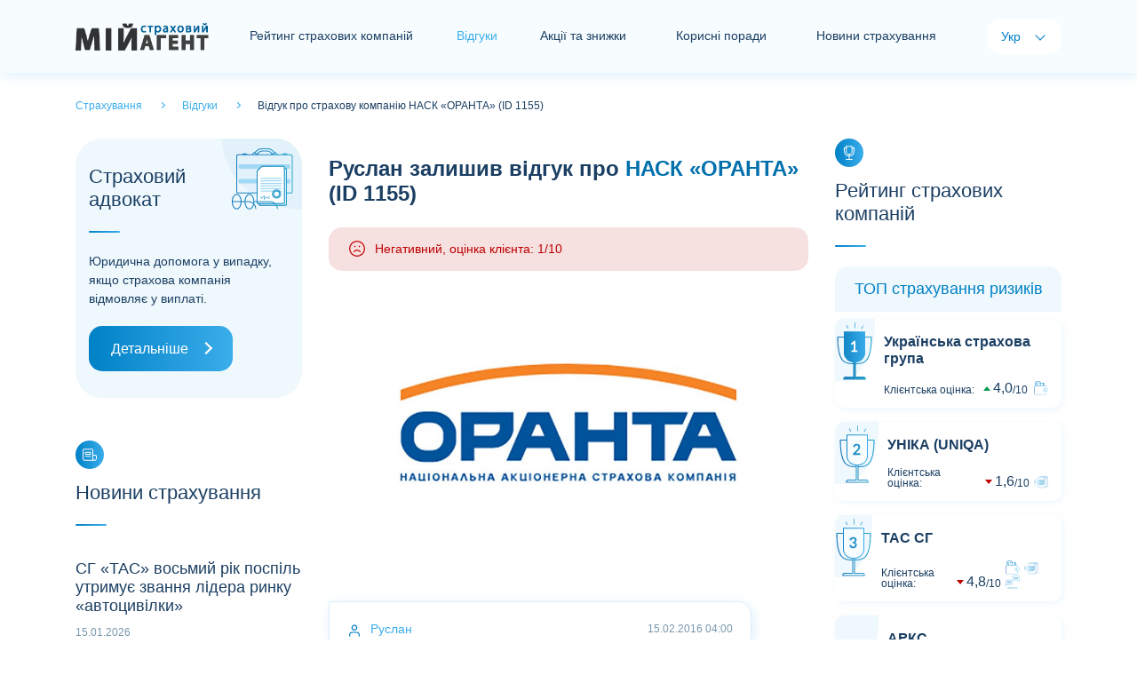

--- FILE ---
content_type: text/html; charset=utf-8
request_url: https://myagent.com.ua/feedbacks/text/1155
body_size: 5232
content:
<!doctype html>
<html lang="uk">
<head>
    <meta charset="UTF-8">
    <meta name="viewport" content="width=device-width, initial-scale=1.0, user-scalable=0" />

        <title>Відгук #1155 про страхову компанію Оранта, автор: Руслан</title>
        
    <link rel="alternate" href="https://myagent.com.ua/feedbacks/text/1155" hreflang="x-default" />
    <link rel="alternate" href="https://myagent.com.ua/feedbacks/text/1155" hreflang="uk-UA" />

        <link rel="alternate" href="https://myagent.com.ua/ru/feedbacks/text/1155" hreflang="ru-UA" />


        <link rel="canonical" href="https://myagent.com.ua/feedbacks/text/1155" />

    <link rel="shortcut icon" href="/favicon.ico">
    <meta name="theme-color" content="#dceffc" />
    <meta property="og:image" content="/images/og-image.jpg">

    
    <script>
        /* latin-ext */
        @font-face {
            font - family: 'Lato';
            font - style: italic;
            font - weight: 100;
            font - display: swap;
            src: url(https://fonts.gstatic.com/s/lato/v20/S6u-w4BMUTPHjxsIPx-mPCLQ7A.woff2) format('woff2');
                unicode - range: U + 0100 - 024F, U + 0259, U + 1E00 - 1EFF, U + 2020, U + 20A0 - 20AB, U + 20AD - 20CF, U + 2113, U + 2C60 - 2C7F, U + A720 - A7FF;
        }
        /* latin */
        @font-face {
            font - family: 'Lato';
            font - style: italic;
            font - weight: 100;
            font - display: swap;
            src: url(https://fonts.gstatic.com/s/lato/v20/S6u-w4BMUTPHjxsIPx-oPCI.woff2) format('woff2');
                unicode - range: U + 0000 - 00FF, U + 0131, U + 0152 - 0153, U + 02BB - 02BC, U + 02C6, U + 02DA, U + 02DC, U + 2000 - 206F, U + 2074, U + 20AC, U + 2122, U + 2191, U + 2193, U + 2212, U + 2215, U + FEFF, U + FFFD;
        }
        /* latin-ext */
        @font-face {
            font - family: 'Lato';
            font - style: italic;
            font - weight: 300;
            font - display: swap;
            src: url(https://fonts.gstatic.com/s/lato/v20/S6u_w4BMUTPHjxsI9w2_FQft1dw.woff2) format('woff2');
                unicode - range: U + 0100 - 024F, U + 0259, U + 1E00 - 1EFF, U + 2020, U + 20A0 - 20AB, U + 20AD - 20CF, U + 2113, U + 2C60 - 2C7F, U + A720 - A7FF;
        }
        /* latin */
        @font-face {
            font - family: 'Lato';
            font - style: italic;
            font - weight: 300;
            font - display: swap;
            src: url(https://fonts.gstatic.com/s/lato/v20/S6u_w4BMUTPHjxsI9w2_Gwft.woff2) format('woff2');
                unicode - range: U + 0000 - 00FF, U + 0131, U + 0152 - 0153, U + 02BB - 02BC, U + 02C6, U + 02DA, U + 02DC, U + 2000 - 206F, U + 2074, U + 20AC, U + 2122, U + 2191, U + 2193, U + 2212, U + 2215, U + FEFF, U + FFFD;
        }
        /* latin-ext */
        @font-face {
            font - family: 'Lato';
            font - style: italic;
            font - weight: 400;
            font - display: swap;
            src: url(https://fonts.gstatic.com/s/lato/v20/S6u8w4BMUTPHjxsAUi-qJCY.woff2) format('woff2');
                unicode - range: U + 0100 - 024F, U + 0259, U + 1E00 - 1EFF, U + 2020, U + 20A0 - 20AB, U + 20AD - 20CF, U + 2113, U + 2C60 - 2C7F, U + A720 - A7FF;
        }
        /* latin */
        @font-face {
            font - family: 'Lato';
            font - style: italic;
            font - weight: 400;
            font - display: swap;
            src: url(https://fonts.gstatic.com/s/lato/v20/S6u8w4BMUTPHjxsAXC-q.woff2) format('woff2');
                unicode - range: U + 0000 - 00FF, U + 0131, U + 0152 - 0153, U + 02BB - 02BC, U + 02C6, U + 02DA, U + 02DC, U + 2000 - 206F, U + 2074, U + 20AC, U + 2122, U + 2191, U + 2193, U + 2212, U + 2215, U + FEFF, U + FFFD;
        }
        /* latin-ext */
        @font-face {
            font - family: 'Lato';
            font - style: italic;
            font - weight: 700;
            font - display: swap;
            src: url(https://fonts.gstatic.com/s/lato/v20/S6u_w4BMUTPHjxsI5wq_FQft1dw.woff2) format('woff2');
                unicode - range: U + 0100 - 024F, U + 0259, U + 1E00 - 1EFF, U + 2020, U + 20A0 - 20AB, U + 20AD - 20CF, U + 2113, U + 2C60 - 2C7F, U + A720 - A7FF;
        }
        /* latin */
        @font-face {
            font - family: 'Lato';
            font - style: italic;
            font - weight: 700;
            font - display: swap;
            src: url(https://fonts.gstatic.com/s/lato/v20/S6u_w4BMUTPHjxsI5wq_Gwft.woff2) format('woff2');
                unicode - range: U + 0000 - 00FF, U + 0131, U + 0152 - 0153, U + 02BB - 02BC, U + 02C6, U + 02DA, U + 02DC, U + 2000 - 206F, U + 2074, U + 20AC, U + 2122, U + 2191, U + 2193, U + 2212, U + 2215, U + FEFF, U + FFFD;
        }
        /* latin-ext */
        @font-face {
            font - family: 'Lato';
            font - style: italic;
            font - weight: 900;
            font - display: swap;
            src: url(https://fonts.gstatic.com/s/lato/v20/S6u_w4BMUTPHjxsI3wi_FQft1dw.woff2) format('woff2');
                unicode - range: U + 0100 - 024F, U + 0259, U + 1E00 - 1EFF, U + 2020, U + 20A0 - 20AB, U + 20AD - 20CF, U + 2113, U + 2C60 - 2C7F, U + A720 - A7FF;
        }
        /* latin */
        @font-face {
            font - family: 'Lato';
            font - style: italic;
            font - weight: 900;
            font - display: swap;
            src: url(https://fonts.gstatic.com/s/lato/v20/S6u_w4BMUTPHjxsI3wi_Gwft.woff2) format('woff2');
                unicode - range: U + 0000 - 00FF, U + 0131, U + 0152 - 0153, U + 02BB - 02BC, U + 02C6, U + 02DA, U + 02DC, U + 2000 - 206F, U + 2074, U + 20AC, U + 2122, U + 2191, U + 2193, U + 2212, U + 2215, U + FEFF, U + FFFD;
        }
        /* latin-ext */
        @font-face {
            font - family: 'Lato';
            font - style: normal;
            font - weight: 100;
            font - display: swap;
            src: url(https://fonts.gstatic.com/s/lato/v20/S6u8w4BMUTPHh30AUi-qJCY.woff2) format('woff2');
                unicode - range: U + 0100 - 024F, U + 0259, U + 1E00 - 1EFF, U + 2020, U + 20A0 - 20AB, U + 20AD - 20CF, U + 2113, U + 2C60 - 2C7F, U + A720 - A7FF;
        }
        /* latin */
        @font-face {
            font - family: 'Lato';
            font - style: normal;
            font - weight: 100;
            font - display: swap;
            src: url(https://fonts.gstatic.com/s/lato/v20/S6u8w4BMUTPHh30AXC-q.woff2) format('woff2');
                unicode - range: U + 0000 - 00FF, U + 0131, U + 0152 - 0153, U + 02BB - 02BC, U + 02C6, U + 02DA, U + 02DC, U + 2000 - 206F, U + 2074, U + 20AC, U + 2122, U + 2191, U + 2193, U + 2212, U + 2215, U + FEFF, U + FFFD;
        }
        /* latin-ext */
        @font-face {
            font - family: 'Lato';
            font - style: normal;
            font - weight: 300;
            font - display: swap;
            src: url(https://fonts.gstatic.com/s/lato/v20/S6u9w4BMUTPHh7USSwaPGR_p.woff2) format('woff2');
                unicode - range: U + 0100 - 024F, U + 0259, U + 1E00 - 1EFF, U + 2020, U + 20A0 - 20AB, U + 20AD - 20CF, U + 2113, U + 2C60 - 2C7F, U + A720 - A7FF;
        }
        /* latin */
        @font-face {
            font - family: 'Lato';
            font - style: normal;
            font - weight: 300;
            font - display: swap;
            src: url(https://fonts.gstatic.com/s/lato/v20/S6u9w4BMUTPHh7USSwiPGQ.woff2) format('woff2');
                unicode - range: U + 0000 - 00FF, U + 0131, U + 0152 - 0153, U + 02BB - 02BC, U + 02C6, U + 02DA, U + 02DC, U + 2000 - 206F, U + 2074, U + 20AC, U + 2122, U + 2191, U + 2193, U + 2212, U + 2215, U + FEFF, U + FFFD;
        }
        /* latin-ext */
        @font-face {
            font - family: 'Lato';
            font - style: normal;
            font - weight: 400;
            font - display: swap;
            src: url(https://fonts.gstatic.com/s/lato/v20/S6uyw4BMUTPHjxAwXjeu.woff2) format('woff2');
                unicode - range: U + 0100 - 024F, U + 0259, U + 1E00 - 1EFF, U + 2020, U + 20A0 - 20AB, U + 20AD - 20CF, U + 2113, U + 2C60 - 2C7F, U + A720 - A7FF;
        }
        /* latin */
        @font-face {
            font - family: 'Lato';
            font - style: normal;
            font - weight: 400;
            font - display: swap;
            src: url(https://fonts.gstatic.com/s/lato/v20/S6uyw4BMUTPHjx4wXg.woff2) format('woff2');
                unicode - range: U + 0000 - 00FF, U + 0131, U + 0152 - 0153, U + 02BB - 02BC, U + 02C6, U + 02DA, U + 02DC, U + 2000 - 206F, U + 2074, U + 20AC, U + 2122, U + 2191, U + 2193, U + 2212, U + 2215, U + FEFF, U + FFFD;
        }
        /* latin-ext */
        @font-face {
            font - family: 'Lato';
            font - style: normal;
            font - weight: 700;
            font - display: swap;
            src: url(https://fonts.gstatic.com/s/lato/v20/S6u9w4BMUTPHh6UVSwaPGR_p.woff2) format('woff2');
                unicode - range: U + 0100 - 024F, U + 0259, U + 1E00 - 1EFF, U + 2020, U + 20A0 - 20AB, U + 20AD - 20CF, U + 2113, U + 2C60 - 2C7F, U + A720 - A7FF;
        }
        /* latin */
        @font-face {
            font - family: 'Lato';
            font - style: normal;
            font - weight: 700;
            font - display: swap;
            src: url(https://fonts.gstatic.com/s/lato/v20/S6u9w4BMUTPHh6UVSwiPGQ.woff2) format('woff2');
                unicode - range: U + 0000 - 00FF, U + 0131, U + 0152 - 0153, U + 02BB - 02BC, U + 02C6, U + 02DA, U + 02DC, U + 2000 - 206F, U + 2074, U + 20AC, U + 2122, U + 2191, U + 2193, U + 2212, U + 2215, U + FEFF, U + FFFD;
        }
        /* latin-ext */
        @font-face {
            font - family: 'Lato';
            font - style: normal;
            font - weight: 900;
            font - display: swap;
            src: url(https://fonts.gstatic.com/s/lato/v20/S6u9w4BMUTPHh50XSwaPGR_p.woff2) format('woff2');
                unicode - range: U + 0100 - 024F, U + 0259, U + 1E00 - 1EFF, U + 2020, U + 20A0 - 20AB, U + 20AD - 20CF, U + 2113, U + 2C60 - 2C7F, U + A720 - A7FF;
        }
        /* latin */
        @font-face {
            font - family: 'Lato';
            font - style: normal;
            font - weight: 900;
            font - display: swap;
            src: url(https://fonts.gstatic.com/s/lato/v20/S6u9w4BMUTPHh50XSwiPGQ.woff2) format('woff2');
                unicode - range: U + 0000 - 00FF, U + 0131, U + 0152 - 0153, U + 02BB - 02BC, U + 02C6, U + 02DA, U + 02DC, U + 2000 - 206F, U + 2074, U + 20AC, U + 2122, U + 2191, U + 2193, U + 2212, U + 2215, U + FEFF, U + FFFD;
        }
    </script>
    <link href="/content/front/css/bootstrap.min.css" rel="stylesheet" type="text/css" />
    <link href="/content/front/js/swiper/css/swiper-bundle.min.css" rel="stylesheet" type="text/css" />
    <link href="/content/front/css/style.css" rel="stylesheet" type="text/css" />

    

    <script type="application/ld+json">
      {
    "@context": "https://schema.org",
    "@type": "Website",
    "name": "Відгук #1155 про страхову компанію Оранта, автор: Руслан",
    "url": "https://myagent.com.ua/feedbacks/text/1155",
    "description": "",
    "inLanguage": "uk",
    "creator": {
      "@type": "Organization",
      "name": "Мій Страховий Агент"
    }
      }
    </script>
</head>
<body>
    <div id="holder">
        <div id="header">
            <nav class="navbar navbar-expand-lg navbar-light bg-light">
                <div class="container">
                        <a href="/" id="logo" class="navbar-brand"><img src="/content/front/img/logo2.png" alt="Страхування - Мій Страховий Агент"></a>
                    <button class="navbar-toggler collapsed" type="button" data-toggle="collapse" data-target="#navbar-header" aria-controls="navbar-header" aria-expanded="false" aria-label="Toggle navigation"> <span class="navbar-icon"> <i></i> <i></i> <i></i> </span> </button>
                    <div class="collapse navbar-collapse justify-content-between" id="navbar-header">
                        <div id="navbar">
                            <ul class="navbar-nav">
                                    <li class="nav-item"><a href="/rating" class="nav-link nav-item-rating">Рейтинг страхових компаній</a></li>
                                                                    <li class="nav-item active"><span class="nav-item-home">Відгуки</span></li>
                                                                    <li class="nav-item"><a href="/insactions" class="nav-link nav-item-news">Акції та знижки</a></li>
                                                                    <li class="nav-item"><a href="/usefuladvices" class="nav-link nav-item-analytics">Корисні поради</a></li>
                                                                    <li class="nav-item"><a href="/newsins" class="nav-link nav-item-news">Новини страхування</a></li>
                                
                            </ul>
                        </div>
                        <div id="langs">
                            <span class="lang-title">Мова:</span>
                            <ul class="navbar-nav">
                                <li class="nav-item active"><span class="nav-link">Укр</span></li>
                                <li class="nav-item"><a href="/ru/feedbacks/text/1155" class="nav-link">Рус</a></li>
                            </ul>
                        </div>
                    </div>
                </div>
            </nav>
        </div>
        <main id="container">
            



    <div class="container">
        <div id="breadcrumbs" class="pt-4 pb-4" itemscope="" itemtype="http://schema.org/BreadcrumbList">
            <span itemprop="itemListElement" itemscope="" itemtype="http://schema.org/ListItem">
                <a href="/" itemprop="item">
                    <span itemprop="name">
                        Страхування
                    </span>
                </a>
                <meta itemprop="position" content="1">
            </span>
            <span itemprop="itemListElement" itemscope="" itemtype="http://schema.org/ListItem">
                <a href="/feedbacks" itemprop="item">
                    <span itemprop="name">
                        Відгуки
                    </span>
                </a>
                <meta itemprop="position" content="2">
            </span>
            <span itemprop="itemListElement" itemscope="" itemtype="http://schema.org/ListItem">
                <span itemprop="name">
                    Відгук про страхову компанію НАСК &#171;ОРАНТА&#187; (ID 1155)
                </span>
                <meta itemprop="position" content="3">
            </span>
        </div>
    </div>
    <div class="container">
        <div class="row justify-content-md-center">
            <div id="sidebar-left" class="col-xl-3 col-lg-4 col-md-8 col-sx-12 order-lg-1 order-md-2 order-2">
                <!-- Страховой адвокат -->
<div id="module-lawyerinsurance" class="card module mb-5">
    <div class="card-header h2">Страховий адвокат</div>
    <div class="card-body">Юридична допомога у випадку, якщо страхова компанія відмовляє у виплаті.</div>
    <div class="card-footer"><a href="/lawyer" class="btn btn-primary btn-block btn-icon-right">Детальніше</a></div>
</div>


                <!-- Последние отзывы-->



                <!-- Баннер боковой-->


                <!-- Новости страхования -->
<div id="module-newsinsurance" class="card module mb-5">
    <div class="card-icon"></div>
    <div class="card-header h2">Новини страхування</div>
    <div class="card-body">
            <div class="card mt-3">
                <div class="card-body">
                    <p class="newsinsurance-title h3"><a href="/newsins/28012">СГ &#171;ТАС&#187; восьмий рік поспіль утримує звання лідера ринку &#171;автоцивілки&#187;</a></p>
                    <div class="newsinsurance-info d-flex justify-content-between align-items-center">
                        <div class="newsinsurance-date">15.01.2026</div>
                    </div>
                </div>
            </div>
            <div class="card mt-3">
                <div class="card-body">
                    <p class="newsinsurance-title h3"><a href="/newsins/28011">СГ &#171;ТАС&#187; оприлюднила інформацію про свої найбільші виплати за 2025 рік</a></p>
                    <div class="newsinsurance-info d-flex justify-content-between align-items-center">
                        <div class="newsinsurance-date">13.01.2026</div>
                    </div>
                </div>
            </div>
            <div class="card mt-3">
                <div class="card-body">
                    <p class="newsinsurance-title h3"><a href="/newsins/28010">За підсумками IV кварталу СГ &#171;ТАС&#187; традиційно підтвердила лідерство на ринку обов’язкової &#171;автоцивілки&#187;</a></p>
                    <div class="newsinsurance-info d-flex justify-content-between align-items-center">
                        <div class="newsinsurance-date">07.01.2026</div>
                    </div>
                </div>
            </div>
            <div class="card mt-3">
                <div class="card-body">
                    <p class="newsinsurance-title h3"><a href="/newsins/28009">СГ &#171;ТАС&#187; виплатила 3,7 млн грн за пошкоджену в аварії вантажівку</a></p>
                    <div class="newsinsurance-info d-flex justify-content-between align-items-center">
                        <div class="newsinsurance-date">05.01.2026</div>
                    </div>
                </div>
            </div>
            <div class="card mt-3">
                <div class="card-body">
                    <p class="newsinsurance-title h3"><a href="/newsins/28008">За підсумками 11 місяців СГ &#171;ТАС&#187; вчергове підтвердила звання страховика №1 в Україні</a></p>
                    <div class="newsinsurance-info d-flex justify-content-between align-items-center">
                        <div class="newsinsurance-date">26.12.2025</div>
                    </div>
                </div>
            </div>
    </div>
    <div class="card-footer"><a href="/newsins" class="btn btn-primary btn-block btn-icon-right">Всі новини</a></div>
</div>
            </div>

            <div id="content" class="col-xl-6 col-lg-4 col-md-8 col-sx-12 order-lg-1 order-md-1 order-1" itemprop="review" itemscope itemtype="https://schema.org/Review">

                <!-- Баннер центральный-->



                <div id="module-reviewsingle" class="card module mb-5">

                    <div class="card-body">
                        <h1 itemprop="name"><b itemprop="author">Руслан</b> залишив відгук про <a itemprop="itemReviewed" itemscope itemtype="http://schema.org/Organization" href="/rating/company/34"><b itemprop="name">НАСК &#171;ОРАНТА&#187;</b></a> (ID 1155)</h1>
                        <div itemprop="reviewRating" itemscope itemtype="https://schema.org/Rating">
                            <meta itemprop="worstRating" content="1" />

                                <div class="rating-smile-label rating-smile-label-bad">Негативний, оцінка клієнта: 1/10</div>
                                <meta itemprop="ratingValue" content="1" />
                                <meta itemprop="bestRating" content="10" />

                        </div>
                        <br />
                            <img class="card-img-top" data-src="/images/picforcontent/insurancecompanies_20210209100038664_large.jpg" alt="" src="/images/picforcontent/insurancecompanies_20210209100038664_large.jpg" data-holder-rendered="true" itemprop="image">

                        <div id="feedbacks" class="mt-5">
                                            <div class="card module mb-4 feedbacks-item-client box-shadow">
                                                <div class="card-header">Руслан<span class="card-header-date" itemprop="datePublished">15.02.2016 04:00</span></div>
                                                <div class="card-body" itemprop="description reviewBody">ДТП было в 01.12.2012 года в Харькове. Виновник застрахован (ОСАГО) в Оранте. Мозги компостировали до июля прошлого года. Подал в суд. Теперь в суде мозги парят, говорят, что иск не подлежит удовлетворению и несут полную чушь. Я насчитал им пеню за каждый день просрочки выплаты. НИКОГДА НЕ СТРАХУЙТЕ В ОРАНТЕ!!!</div>
                                            </div>
                        </div>
                    </div>
                    <div class="card-footer mt-4"> <a href="/feedbacks/new" class="btn btn-block">Залишити свій відгук</a> <a href="/feedbacks/company/34" class="btn btn-light btn-block">Всі відгуки про компанію</a> </div>
                </div>
                <br />
                <!-- Баннер центральный-->

            </div>

            <div id="sidebar-right" class="col-xl-3 col-lg-4 col-md-8 col-sx-12 order-lg-1 order-md-2 order-2">
                <!-- Рейтинг страхових компаній-->

    <div id="module-ratinginsurance" class="card module mb-5">
        <div class="card-icon"></div>
        <div class="card-header h2">Рейтинг страхових компаній</div>
        <div class="card-body">
            <div class="card-rating">
                <div class="card-rating-header h3 mb-2">ТОП страхування ризиків</div>
                        <!--item-->
                        <div class="card-rating-item mb-3 card-rating-arrow-up card-rating-cup-1 card-rating-up">
                            <div class="card-rating-appraisal"></div>
                            <div class="card-rating-body">
                                <div class="card-rating-company h4"><a href="/rating/company/19">Українська страхова група</a></div>
                                <div class="card-rating-info">
                                    <div class="card-rating-assessment">
                                        Клієнтська оцінка:
                                        <div class="card-rating-value"><span>4,0</span><span>10</span></div>
                                    </div>
                                    <div class="card-rating-services">
                                                <span class="services-pay"></span>
                                    </div>
                                </div>
                            </div>
                        </div>
                        <!--item-->
                        <div class="card-rating-item mb-3 card-rating-arrow-down card-rating-cup-2 card-rating-up">
                            <div class="card-rating-appraisal"></div>
                            <div class="card-rating-body">
                                <div class="card-rating-company h4"><a href="/rating/company/18">УНІКА (UNIQA)</a></div>
                                <div class="card-rating-info">
                                    <div class="card-rating-assessment">
                                        Клієнтська оцінка:
                                        <div class="card-rating-value"><span>1,6</span><span>10</span></div>
                                    </div>
                                    <div class="card-rating-services">
                                                <span class="services-graphomanian"></span>
                                    </div>
                                </div>
                            </div>
                        </div>
                        <!--item-->
                        <div class="card-rating-item mb-3 card-rating-arrow-down card-rating-cup-3 card-rating-up">
                            <div class="card-rating-appraisal"></div>
                            <div class="card-rating-body">
                                <div class="card-rating-company h4"><a href="/rating/company/25">ТАС СГ</a></div>
                                <div class="card-rating-info">
                                    <div class="card-rating-assessment">
                                        Клієнтська оцінка:
                                        <div class="card-rating-value"><span>4,8</span><span>10</span></div>
                                    </div>
                                    <div class="card-rating-services">
                                                <span class="services-pay"></span>
                                                <span class="services-graphomanian"></span>
                                                <span class="services-responsive"></span>
                                    </div>
                                </div>
                            </div>
                        </div>
                        <!--item-->
                        <div class="card-rating-item mb-3 card-rating-arrow-up card-rating-up">
                            <div class="card-rating-appraisal">4</div>
                            <div class="card-rating-body">
                                <div class="card-rating-company h4"><a href="/rating/company/1">АРКС</a></div>
                                <div class="card-rating-info">
                                    <div class="card-rating-assessment">
                                        Клієнтська оцінка:
                                        <div class="card-rating-value"><span>5,8</span><span>10</span></div>
                                    </div>
                                    <div class="card-rating-services">
                                                <span class="services-pay"></span>
                                    </div>
                                </div>
                            </div>
                        </div>
                        <!--item-->
                        <div class="card-rating-item mb-3 card-rating-arrow-down card-rating-up">
                            <div class="card-rating-appraisal">5</div>
                            <div class="card-rating-body">
                                <div class="card-rating-company h4"><a href="/rating/company/21">ІНГО Україна</a></div>
                                <div class="card-rating-info">
                                    <div class="card-rating-assessment">
                                        Клієнтська оцінка:
                                        <div class="card-rating-value"><span>2,4</span><span>10</span></div>
                                    </div>
                                    <div class="card-rating-services">
                                    </div>
                                </div>
                            </div>
                        </div>
            </div>
            <div class="card-rating">
                <div class="card-rating-header h3 mb-2">ТОП страхування життя</div>
                        <!--item-->
                        <div class="card-rating-item mb-3 card-rating-arrow-down card-rating-reward-1 card-rating-up">
                            <div class="card-rating-appraisal"></div>
                            <div class="card-rating-body">
                                <div class="card-rating-company h4"><a href="/rating/company/70">МетЛайф (MetLife)</a></div>
                                <div class="card-rating-info">
                                    <div class="card-rating-assessment">
                                        Клієнтська оцінка:
                                        <div class="card-rating-value"><span>3,6</span><span>10</span></div>
                                    </div>
                                    <div class="card-rating-services">
                                    </div>
                                </div>
                            </div>
                        </div>
                        <!--item-->
                        <div class="card-rating-item mb-3 card-rating-arrow-up card-rating-reward-2 card-rating-up">
                            <div class="card-rating-appraisal"></div>
                            <div class="card-rating-body">
                                <div class="card-rating-company h4"><a href="/rating/company/71">ТАС СК</a></div>
                                <div class="card-rating-info">
                                    <div class="card-rating-assessment">
                                        Клієнтська оцінка:
                                        <div class="card-rating-value"><span>7,5</span><span>10</span></div>
                                    </div>
                                    <div class="card-rating-services">
                                    </div>
                                </div>
                            </div>
                        </div>
                        <!--item-->
                        <div class="card-rating-item mb-3 card-rating-arrow-down card-rating-reward-3 card-rating-up">
                            <div class="card-rating-appraisal"></div>
                            <div class="card-rating-body">
                                <div class="card-rating-company h4"><a href="/rating/company/87">ГРАВЕ Україна Страхування життя (GRAWE)</a></div>
                                <div class="card-rating-info">
                                    <div class="card-rating-assessment">
                                        Клієнтська оцінка:
                                        <div class="card-rating-value"><span>5,5</span><span>10</span></div>
                                    </div>
                                    <div class="card-rating-services">
                                    </div>
                                </div>
                            </div>
                        </div>
            </div>
        </div>
        <div class="card-footer"><a href="/rating" class="btn btn-primary btn-block btn-icon-right">Повний рейтинг</a></div>
    </div>


                <!-- Баннер боковой-->


                <!-- Корисні поради -->
    <div id="module-lastarticles" class="card module mb-5">
        <div class="card-icon"></div>
        <div class="card-header h2">Корисні поради</div>
        <div class="card-body">
            <div class="card mt-3 box-shadow">
                <img class="card-img-top" data-src="/images/picforcontent/usefuladvicesadmin_20210309061411797_small.jpg" alt="" src="/images/picforcontent/usefuladvicesadmin_20210309061411797_small.jpg" data-holder-rendered="true">
                <div class="card-body">
                    <div class="lastarticles-info d-flex justify-content-between align-items-center">
                        <div class="lastarticles-date"></div>
                        <div class="lastarticles-label"> <span>Корисно</span> </div>
                    </div>
                    <p class="lastarticles-title h3"><a href="/usefuladvices/yak-pravylno-vybraty-polis-oscpv-avtotsyvilka">Як правильно вибрати поліс ОСАГО (автоцивілка)</a></p>
                    <p class="card-text">7 простих порад про те, на що звернути увагу при покупці даного полісу.</p>
                </div>
                <a href="/usefuladvices/yak-pravylno-vybraty-polis-oscpv-avtotsyvilka" class="card-footer card-icon-right">Читати далі</a>
            </div>
        </div>
        <div class="card-footer"><a href="/usefuladvices" class="btn btn-primary btn-block btn-icon-right">Всі поради</a></div>
    </div>

            </div>
        </div>
    </div>

        </main>
        <footer id="footer">
            <div class="container">
                <div class="row justify-content-md-center">
                    <div class="col-lg-3 col-md-8 col-xs-12">
                        <div id="module-contact" class="card module">
                            <div class="card-header h2">Контакти</div>
                            <div class="card-body">
                                Сайт з відгуками про страхові компанії.
                                <br />
                                З питань співпраці: <br>
                                <a href="mailto:office@myagent.com.ua" class="card-email">office@myagent.com.ua</a>
                                <br />
                                <br />
                                <p class="mb-3"><a href="/info/privacypolicy">Політика конфіденційності</a></p>
                                <p>Розкрутка сайту - <a href="http://seoworld.in.ua" target="_blank">SeoWorld.in.ua</a></p>
                            </div>
                        </div>
                    </div>
                    <div class="col-lg-6 col-md-8 col-xs-12">
                        <div id="module-dev" class="card module">
                            <div class="card-header h2">Розділи сайту</div>
                            <div class="card-body">
                                <div class="row">
                                    <div class="col">
                                        <p class="mb-3"><a href="/rating">Рейтинг страхових компаній</a></p>
                                        <p class="mb-3"><a href="/feedbacks">Відгуки</a></p>
                                        <p class="mb-3"><a href="/insactions">Акції та знижки</a></p>
                                        <p class="mb-3"><a href="/usefuladvices">Корисні поради</a></p>
                                        <p class="mb-3"><a href="/newsins">Новини страхування</a></p>
                                        <p class="mb-3"><a href="/offices">Офіси страхових компаній</a></p>
                                        <p class="mb-3"><a href="/analytics">Аналітика</a></p>
                                        <p class="mb-3"><a href="/library">Бібліотека</a></p>
                                        <p class="mb-3"><a href="/vocabulary">Словник</a></p>
                                    </div>
                                    <div class="col">
                                        <p class="mb-3"><a href="/carinsurance" title="автострахование">Автострахование</a></p>
                                        <p class="mb-3"><a href="/osago" title="осаго калькулятор">Осаго калькулятор</a></p>
                                        <p class="mb-3"><a href="/casco" title="каско калькулятор">Каско калькулятор</a></p>
                                        <p class="mb-3"><a href="/greencard" title="зеленая карта">Зеленая карта</a></p>
                                        <p class="mb-3"><a href="/property" title="страхование недвижимости">Страхование недвижимости</a></p>
                                        <p class="mb-3"><a href="/travel" title="страхование туристов">Страхование туристов</a></p>
                                        <p class="mb-3"><a href="/ship" title="страхование яхт и катеров">Страхование яхт и катеров</a></p>
                                        <p class="mb-3"><a href="/info">Интересные статьи</a></p>
                                    </div>
                                </div>

                            </div>
                        </div>
                    </div>
                    <div class="col-lg-3 col-md-8 col-xs-12">
                        <div id="module-cabinet" class="card module">
                            <div class="card-header h2">Кабінет співробітника СК</div>
                            <div class="card-body"> Якщо ваша компанія ще не коментує відгуки - напишіть нам. </div>
                            <div class="card-footer"><a href="/admin/index" class="btn btn-primary btn-block btn-icon-cabinet btn-sm">Кабінет</a></div>
                        </div>
                    </div>
                </div>
            </div>
            <div class="footer-copy">
                <div class="container"> © Copyright 2009 - 2020. Мой страховой агент. All Rights Reserved. </div>
            </div>
        </footer>
    </div>
    <div id="scroll-up"></div>
    <script src="/content/front/js/jquery-3.5.1.min.js"></script>
    <script defer src="/content/front/js/bootstrap.min.js"></script>

    <script async src="/content/front/js/jquery.unobtrusive-ajax.min.js"></script>
    <script defer src="/content/front/js/swiper/js/swiper-bundle.min.js"></script>
    <script defer src="/content/front/js/init.js"></script>



    <!-- Google tag (gtag.js) -->
    <script async src="https://www.googletagmanager.com/gtag/js?id=G-B67F6NRESD"></script>
    <script>
        window.dataLayer = window.dataLayer || [];
        function gtag() { dataLayer.push(arguments); }
        gtag('js', new Date());

        gtag('config', 'G-B67F6NRESD');
        gtag('config', 'AW-1037861120');
    </script>

    

</body>
</html>


--- FILE ---
content_type: image/svg+xml
request_url: https://myagent.com.ua/content/front/img/rating-smile-bad.svg
body_size: 438
content:
<svg width="24" height="24" viewBox="0 0 24 24" fill="none" xmlns="http://www.w3.org/2000/svg">
<path d="M12 22C17.5228 22 22 17.5228 22 12C22 6.47715 17.5228 2 12 2C6.47715 2 2 6.47715 2 12C2 17.5228 6.47715 22 12 22Z" stroke="#BF0000" stroke-width="1.5" stroke-linecap="round" stroke-linejoin="round"/>
<path d="M16 16C16 16 14.5 14 12 14C9.5 14 8 16 8 16" stroke="#BF0000" stroke-width="1.5" stroke-linecap="round" stroke-linejoin="round"/>
<path d="M9 9H9.01" stroke="#BF0000" stroke-width="2" stroke-linecap="round" stroke-linejoin="round"/>
<path d="M15 9H15.01" stroke="#BF0000" stroke-width="2" stroke-linecap="round" stroke-linejoin="round"/>
</svg>


--- FILE ---
content_type: image/svg+xml
request_url: https://myagent.com.ua/content/front/img/card-rating-cup-3.svg
body_size: 4817
content:
<svg width="38" height="64" viewBox="0 0 38 64" fill="none" xmlns="http://www.w3.org/2000/svg">
<path d="M18.1071 60.6521V44.1428H19.8929V60.6521H29.0807C29.904 60.6521 30.5714 62.1766 30.5714 62.9999H7.42857C7.42857 62.1766 8.09597 60.6521 8.91925 60.6521H18.1071Z" fill="#F7FCFF"/>
<path d="M8.28571 18.4285H1C1 45.857 9.14286 46.7142 17.7143 46.7142M29.7143 18.4285H37C37 45.857 28.8571 46.7142 20.2857 46.7142M18.1071 44.1428V60.6521H8.91925C8.09597 60.6521 7.42857 62.1766 7.42857 62.9999H30.5714C30.5714 62.1766 29.904 60.6521 29.0807 60.6521H19.8929V44.1428H18.1071Z" stroke="url(#paint0_linear)" stroke-linecap="round" stroke-linejoin="round"/>
<path fill-rule="evenodd" clip-rule="evenodd" d="M8 13V34.8283C8 39.2053 10.9984 43.0751 15.4035 44.3835L17.3999 44.8253C18.4525 45.0582 19.5475 45.0582 20.6001 44.8253L22.5965 44.3835C27.0016 43.0751 30 39.2053 30 34.8283V13H8Z" fill="#F7FCFF" stroke="url(#paint1_linear)" stroke-linecap="round" stroke-linejoin="round"/>
<path d="M14.7234 25.656C14.8034 25.1013 14.958 24.616 15.1874 24.2C15.4167 23.7787 15.702 23.4293 16.0434 23.152C16.39 22.8693 16.7847 22.6587 17.2274 22.52C17.6754 22.376 18.1554 22.304 18.6674 22.304C19.2007 22.304 19.6807 22.3813 20.1074 22.536C20.5394 22.6853 20.9074 22.896 21.2114 23.168C21.5154 23.4347 21.7474 23.7493 21.9074 24.112C22.0727 24.4747 22.1554 24.8667 22.1554 25.288C22.1554 25.656 22.1127 25.9813 22.0274 26.264C21.9474 26.5413 21.83 26.784 21.6754 26.992C21.5207 27.2 21.3287 27.376 21.0994 27.52C20.87 27.664 20.6114 27.784 20.3234 27.88C21.0167 28.0987 21.534 28.432 21.8754 28.88C22.2167 29.328 22.3874 29.8907 22.3874 30.568C22.3874 31.144 22.2807 31.6533 22.0674 32.096C21.854 32.5387 21.566 32.912 21.2034 33.216C20.8407 33.5147 20.4194 33.7413 19.9394 33.896C19.4647 34.0507 18.9607 34.128 18.4274 34.128C17.846 34.128 17.3394 34.0613 16.9074 33.928C16.4754 33.7947 16.0994 33.5973 15.7794 33.336C15.4594 33.0747 15.1874 32.7547 14.9634 32.376C14.7394 31.9973 14.5474 31.56 14.3874 31.064L15.2594 30.704C15.4887 30.608 15.702 30.584 15.8994 30.632C16.102 30.6747 16.2487 30.7813 16.3394 30.952C16.4354 31.1387 16.5394 31.3227 16.6514 31.504C16.7687 31.6853 16.9074 31.848 17.0674 31.992C17.2274 32.1307 17.414 32.2453 17.6274 32.336C17.846 32.4213 18.1047 32.464 18.4034 32.464C18.7394 32.464 19.0327 32.4107 19.2834 32.304C19.534 32.192 19.742 32.048 19.9074 31.872C20.078 31.696 20.2034 31.5013 20.2834 31.288C20.3687 31.0693 20.4114 30.8507 20.4114 30.632C20.4114 30.3547 20.382 30.104 20.3234 29.88C20.2647 29.6507 20.142 29.456 19.9554 29.296C19.7687 29.136 19.4994 29.0107 19.1474 28.92C18.8007 28.8293 18.334 28.784 17.7474 28.784V27.376C18.2327 27.3707 18.6354 27.3253 18.9554 27.24C19.2754 27.1547 19.5287 27.0373 19.7154 26.888C19.9074 26.7333 20.0407 26.5493 20.1154 26.336C20.19 26.1227 20.2274 25.888 20.2274 25.632C20.2274 25.088 20.0754 24.6747 19.7714 24.392C19.4674 24.1093 19.062 23.968 18.5554 23.968C18.3207 23.968 18.1047 24.0027 17.9074 24.072C17.71 24.136 17.5314 24.2293 17.3714 24.352C17.2167 24.4693 17.086 24.608 16.9794 24.768C16.8727 24.928 16.7927 25.104 16.7394 25.296C16.6487 25.5413 16.5287 25.704 16.3794 25.784C16.2354 25.864 16.03 25.8827 15.7634 25.84L14.7234 25.656Z" fill="url(#paint2_linear)"/>
<rect x="19" y="3" width="0.7" height="6" rx="0.35" fill="url(#paint3_linear)"/>
<rect x="10.1991" y="6.17603" width="0.697116" height="3.99211" rx="0.348558" transform="rotate(-29.0361 10.1991 6.17603)" fill="url(#paint4_linear)"/>
<rect width="0.697116" height="4.09479" rx="0.348558" transform="matrix(-0.874314 -0.48536 -0.48536 0.874314 28.597 6.33838)" fill="url(#paint5_linear)"/>
<defs>
<linearGradient id="paint0_linear" x1="1.27692" y1="40.7142" x2="37" y2="40.7142" gradientUnits="userSpaceOnUse">
<stop stop-color="#1A78BB"/>
<stop offset="1" stop-color="#2BA8D0"/>
</linearGradient>
<linearGradient id="paint1_linear" x1="8" y1="29" x2="31.525" y2="29" gradientUnits="userSpaceOnUse">
<stop stop-color="#216BDA"/>
<stop offset="0.0001" stop-color="#1488C7"/>
<stop offset="1" stop-color="#3BADEB"/>
</linearGradient>
<linearGradient id="paint2_linear" x1="8.16154" y1="28" x2="29" y2="28" gradientUnits="userSpaceOnUse">
<stop stop-color="#1A78BB"/>
<stop offset="1" stop-color="#2BA8D0"/>
</linearGradient>
<linearGradient id="paint3_linear" x1="19" y1="6" x2="19.7485" y2="6" gradientUnits="userSpaceOnUse">
<stop stop-color="#216BDA"/>
<stop offset="0.0001" stop-color="#1488C7"/>
<stop offset="1" stop-color="#3BADEB"/>
</linearGradient>
<linearGradient id="paint4_linear" x1="10.1991" y1="8.17208" x2="10.9445" y2="8.17208" gradientUnits="userSpaceOnUse">
<stop stop-color="#216BDA"/>
<stop offset="0.0001" stop-color="#1488C7"/>
<stop offset="1" stop-color="#3BADEB"/>
</linearGradient>
<linearGradient id="paint5_linear" x1="-4.54468e-09" y1="2.0474" x2="0.745439" y2="2.0474" gradientUnits="userSpaceOnUse">
<stop stop-color="#216BDA"/>
<stop offset="0.0001" stop-color="#1488C7"/>
<stop offset="1" stop-color="#3BADEB"/>
</linearGradient>
</defs>
</svg>
